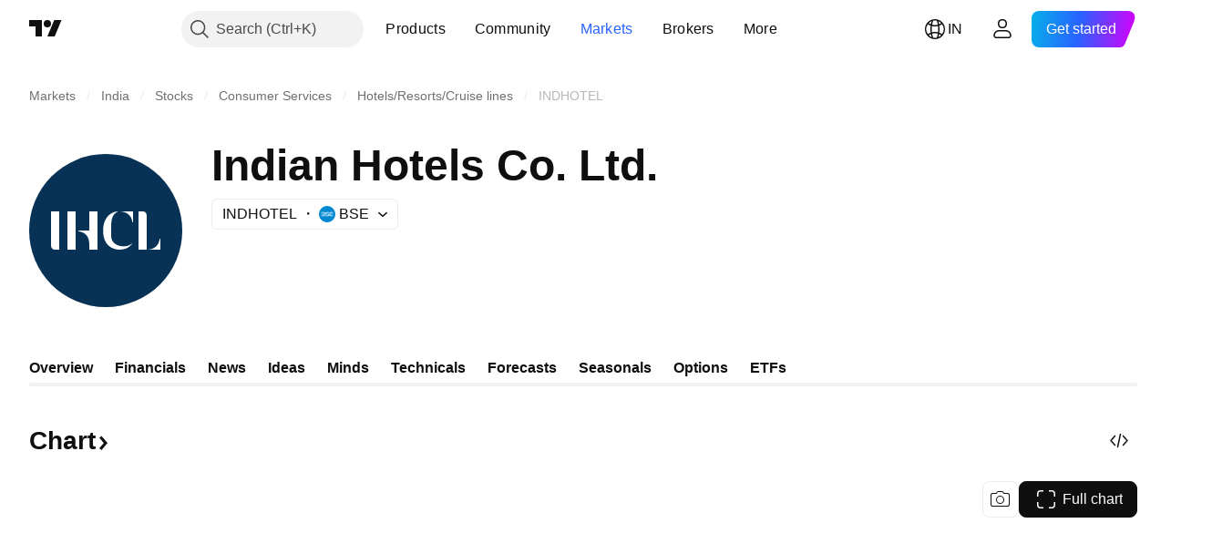

--- FILE ---
content_type: image/svg+xml
request_url: https://s3-symbol-logo.tradingview.com/nippon-life-india-asset.svg
body_size: -48
content:
<!-- by TradingView --><svg xmlns="http://www.w3.org/2000/svg" width="18" height="18"><path fill="#F0F3FA" d="M0 0h18v18H0z"/><path d="M9 3L3 9l6 6 3-3-4.23-1.85L6 12V6l4.24 1.66L12 6 9 3zm3 3v6l3-3-3-3z" fill="#E4252B"/></svg>

--- FILE ---
content_type: image/svg+xml
request_url: https://s3-symbol-logo.tradingview.com/indian-hotels.svg
body_size: -58
content:
<!-- by TradingView --><svg width="18" height="18" xmlns="http://www.w3.org/2000/svg"><path fill="#073256" d="M0 0h18v18H0z"/><path d="M9.67 14H10V4H8v8.978c0 .567.409 1.025.91 1.022" fill="#fff"/></svg>

--- FILE ---
content_type: image/svg+xml
request_url: https://s3-symbol-logo.tradingview.com/indian-hotels--big.svg
body_size: 193
content:
<!-- by TradingView --><svg width="56" height="56" xmlns="http://www.w3.org/2000/svg"><path fill="#073256" d="M0 0h56v56H0z"/><path d="M37.759 32.616c-.018.036-1.144 2.381-4.697 2.381-1.524 0-6.013-.711-6.013-6.985 0-5.659 3.9-7.012 5.476-7.012-1.23.633-2.525 1.564-2.525 5.308v3.791c0 3.747 5.554 4.753 7.759 2.517zM10.505 35H11V21H8v11.384h.001v1.185c0 .794.612 1.435 1.364 1.43M40.495 21H40v14h3V23.616h-.001v-1.185c0-.793-.612-1.435-1.364-1.43M48 31h-.24c-.207 1.69-1.217 3.74-4.194 3.977V35H48M38 24.975h-.225c-.208-1.68-1.232-3.717-4.248-3.952V21H38M14 34.997h3v-14h-3v14zm8-13.999V28h-4v.285c1.699.24 3.795 1.008 4 4.446v2.266h3v-14" fill="#fff"/></svg>